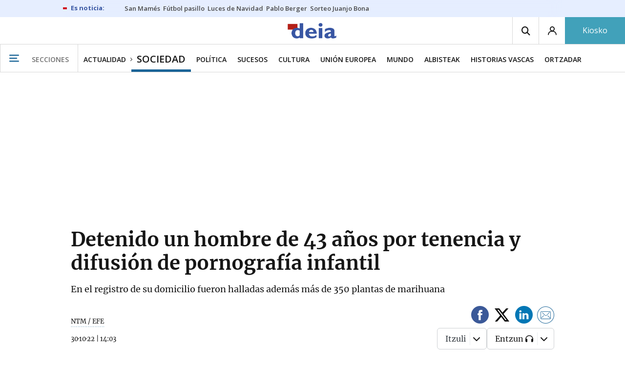

--- FILE ---
content_type: application/javascript
request_url: https://www.deia.eus/statics/js/bcube_deia_v1.js
body_size: 9545
content:
// Cambio de estilos del modulo Vivir
const text = 'Vivir';

for (var node of document.getElementsByClassName('grp__header__title')) {
    if (node.textContent.includes(text)) {
        parentElement = node.closest('div');
        parentElement.className += " moduloVivir"; 
    }
}


// Insertamos el modulo de la dipu si la pagina es del tipo Portada hiperlocalismo

if (dataLayerEvents.content.type.cms == "portada hiperlocalismo"){
    // Arreglo H3 solapado y dpdowns abiertos
    const headers = document.getElementsByClassName('grp__header__title');
    
    for (let node of headers) {
        node.style.maxWidth = '100%';
        node.style.overflow = 'hidden'; // Evita desbordamiento
    }
    
    // Seleccionamos el nav y los dropdowns
    const nav = document.querySelector('.grp__header__nav');
    const dropdowns = document.querySelectorAll('.dropdown-menu');
    const dropdownTriggers = document.querySelectorAll('[data-dropdown-trigger]');

    if (window.innerWidth > 768) { // Para pantallas grandes (escritorio)
        if (nav) nav.style.display = 'none'; // Oculta la navegación
        dropdowns.forEach(menu => menu.classList.remove('open')); // Cierra dropdowns
    } else { // Para móviles
        if (nav) nav.style.display = 'block'; // Muestra la navegación en móvil

        // Habilitamos el dropdown para móviles
        dropdownTriggers.forEach(trigger => {
            trigger.addEventListener('click', function () {
                const dropdownMenu = this.closest('div').querySelector('.dropdown-menu');
                if (dropdownMenu) {
                    dropdownMenu.classList.toggle('open'); // Alterna entre abierto y cerrado
                }
            });
        });
    }
    
    
    let abreContenedor = "<div class='servicios-dipu'>\n";
    let parrafoEntradilla = "<h3 class='drugstore-widget__header--text'>SERVICIOS FORALES</h3>\n"
    let cierreContenedor = "</div>\n";
    let logoDipu = "<p><a href='https://web.bizkaia.eus/es/inicio' rel='nofollow' target='_blank'><img src='https://www.deia.eus/statics/imgs/logodiputacion.jpg'></a></p>\n"  
    let enlace1 = "<p class='dipu-bt dipu-bb'><b>DFB</b><br><a href='https://www.bizkaia.eus' rel='nofollow' target='_blank'>www.bizkaia.eus</a></p>\n"
    let enlace2 = "<p class='dipu-bb'><b>SEDE ELECTRONICA</b><br><a href='https://www.ebizkaia.eus' rel='nofollow' target='_blank'>www.ebizkaia.eus</a></p>\n"
    let enlace3 = "<p class='dipu-bb'><b>AUTOBUSES</b><br><a href='https://www.bizkaia.eus/bizkaibus' rel='nofollow' target='_blank'>www.bizkaia.eus/bizkaibus</a></p>\n"
    let enlace4 = "<p class='dipu-bb'><b>ESTADO DE CARRETERAS</b><br><a href='https://www.bizkaia.eus/bizkaimove' rel='nofollow' target='_blank'>www.bizkaia.eus/bizkaimove</a></p>\n"
    let enlace5 = "<p class='dipu-bb'><b>AGENDA CULTURAL</b><br><a href='https://web.bizkaia.eus/agenda' rel='nofollow' target='_blank'>www.bizkaia.eus/bizkaimove</a></p>\n"
    let enlace6 = "<p class='dipu-bb'><b>ACCIÓN SOCIAL</b><br><a href='https://web.bizkaia.eus/es/temas#879479-1000114' rel='nofollow' target='_blank'>Temas sobre Servicios sociales</a></p>\n"
    let enlace7 = "<p class='dipu-bb'><b>TURISMO</b><br><a href='https://www.visitbiscay.eus' rel='nofollow' target='_blank'>www.visitbiscay.eus</a></p>\n"
    let enlace8 = "<p class='dipu-bb'><b>DEPORTE</b><br><a href='https://www.bizkaia.eus/kirolak' rel='nofollow' target='_blank'>www.bizkaia.eus/kirolak</a></p>\n"  
    let dipu_content = abreContenedor + parrafoEntradilla + logoDipu + enlace1 + enlace2 + enlace3 + enlace4 + enlace5 + enlace6 + enlace7 + enlace8 + cierreContenedor;
    
    const container = document.getElementsByClassName('col-4');


    // ✅ Añadimos el HTML al 'div' lateral
    if  (container != null){
        const container_first_ad = document.querySelector('.col-4>[data-ad-position-baldomero="300dcha-7"]');
        // const container_farmacias = document.getElementsByClassName('drugstore-widget');
        // const container_second_ad = document.querySelector('.col-4>[data-ad-position-baldomero="300dchab-3"]');

        // Añadimos el HTML debajo del primer anuncio
        if(container_first_ad != null){  
            container_first_ad.insertAdjacentHTML('afterend',dipu_content);
        }
    }
}


// Add HL modules
if (dataLayerEvents.content.type.cms == "portada hiperlocalismo"){
    if (dataLayerEvents.content.local.city){
        let municipio = dataLayerEvents.content.local.city;
        let comarca = dataLayerEvents.content.local.region;
        let dominio = document.domain;
        // const container = document.querySelectorAll('.col-8>.list--ham');
        const containerLateral = document.getElementsByClassName('col-4');

        const folderDat = 'https://' + dominio + '/noticias-hoy/hiperlocalismo/';
        let moduloCasas = folderDat + 'datsModuloCasas/' + 'module_casas.html';
        let moduloDatosInteres = folderDat + 'datsInteres/' + 'datsInteres.html';


        // Para test
        // const folderDat = 'https://' + 'www.noticiasdegipuzkoa.eus' + '/noticias-hoy/hiperlocalismo/eventos/html/';
        // let eventosMun = folderDat + 'test' + '.html';
        // let eventosCom = folderDat + 'bidasoa-txingudi' + '.html';
        // let moduloCasas = 'https://' + 'www.noticiasdegipuzkoa.eus' + '/statics/hiperlocalismo/moduloCasas/module_casas.html';
        // Fin test
  
        (function() {
            // Cargamos font-awesome
            const linkAwesome = document.createElement('link');
            linkAwesome.href = 'https://cdnjs.cloudflare.com/ajax/libs/font-awesome/5.15.4/css/all.min.css';
            linkAwesome.integrity = 'sha512-1ycn6IcaQQ40/MKBW2W4Rhis/DbILU74C1vSrLJxCq57o941Ym01SwNsOMqvEBFlcgUa6xLiPY/NS5R+E6ztJQ==';
            linkAwesome.crossOrigin = 'anonymous';
            linkAwesome.rel = 'stylesheet';
            linkAwesome.referrerpolicy ='no-referrer';
            document.head.appendChild(linkAwesome);
            // Cargamos css de Hiperlocalismo
            const linkHL = document.createElement('link');
            linkHL.href = 'https://www.noticiasdegipuzkoa.eus/statics/css/infoHiperlocalismo.css';
            linkHL.rel = 'stylesheet';
            document.head.appendChild(linkHL);
            // Load the script
            const loadJquery = document.createElement("script");
            loadJquery.src = 'https://ajax.googleapis.com/ajax/libs/jquery/3.6.0/jquery.min.js';
            loadJquery.type = 'text/javascript';
            loadJquery.addEventListener('load', () => {
                console.log(`jQuery ${$.fn.jquery} has been loaded successfully!`);
                // declaramos las funciones que vamos a utilizar
                function addDatosInteres (urlPag) {
                    $.ajax({
                        url: urlPag,
                        cache: false,
                        success: function(data, textStatus, jqXHR) {
                            $('#datosdeinteres').hide();
                            $('#datosdeinteres').html(data);
                            $('#datosdeinteres').show();
                        }
                    });   
                    console.log("2 parte modulo eventos & datos de interes OK")
                };
    
                function addCasas (urlPag) {
                    $.ajax({
                        url: urlPag,
                        cache: false,
                        success: function(data, textStatus, jqXHR) {
                            $('#boxModuloCasas').hide();
                            $('#boxModuloCasas').html(data);
                            $('#boxModuloCasas').show();
                        }
                    });  
                    console.log("Modulo casas OK") 
                };

                // ✅ Añadimos el HTML al 'div' lateral
                if  (containerLateral != null){
                    const container_first_ad = document.querySelector('.col-4>[data-ad-position-baldomero="300dcha-7"]');
                    let abreContenedor = "<div id='boxModuloCasas'>\n";
                    let abreContenedorDatosInteres = "<div class='cajasHL' id='datosdeinteres'>\n";
                    let cierreContenedor = "</div>\n";
                    let contentCasas = abreContenedor + cierreContenedor;
                    let contentDatosInteres = abreContenedorDatosInteres + cierreContenedor;

                    // const container_farmacias = document.getElementsByClassName('drugstore-widget');
                    // const container_second_ad = document.querySelector('.col-4>[data-ad-position-baldomero="300dchab-3"]');

                    // Añadimos el HTML debajo del primer anuncio
                    if(container_first_ad != null){  
                        container_first_ad.insertAdjacentHTML('afterend',contentCasas);
                        container_first_ad.insertAdjacentHTML('afterend',contentDatosInteres);
                    }
                }


            


                console.log("Versión sin eventos - variables mun: " + municipio + " | com: " + comarca);
                // Cargamos los modulos
                addCasas(moduloCasas);
                addDatosInteres(moduloDatosInteres);
                // Ocultamos el modulo de farmacias
                let moduloFarmacias = document.querySelector('aside.drugstore-widget');
                moduloFarmacias.style.display = 'none';                
            });
            document.head.appendChild(loadJquery);
        })();
    }


}







